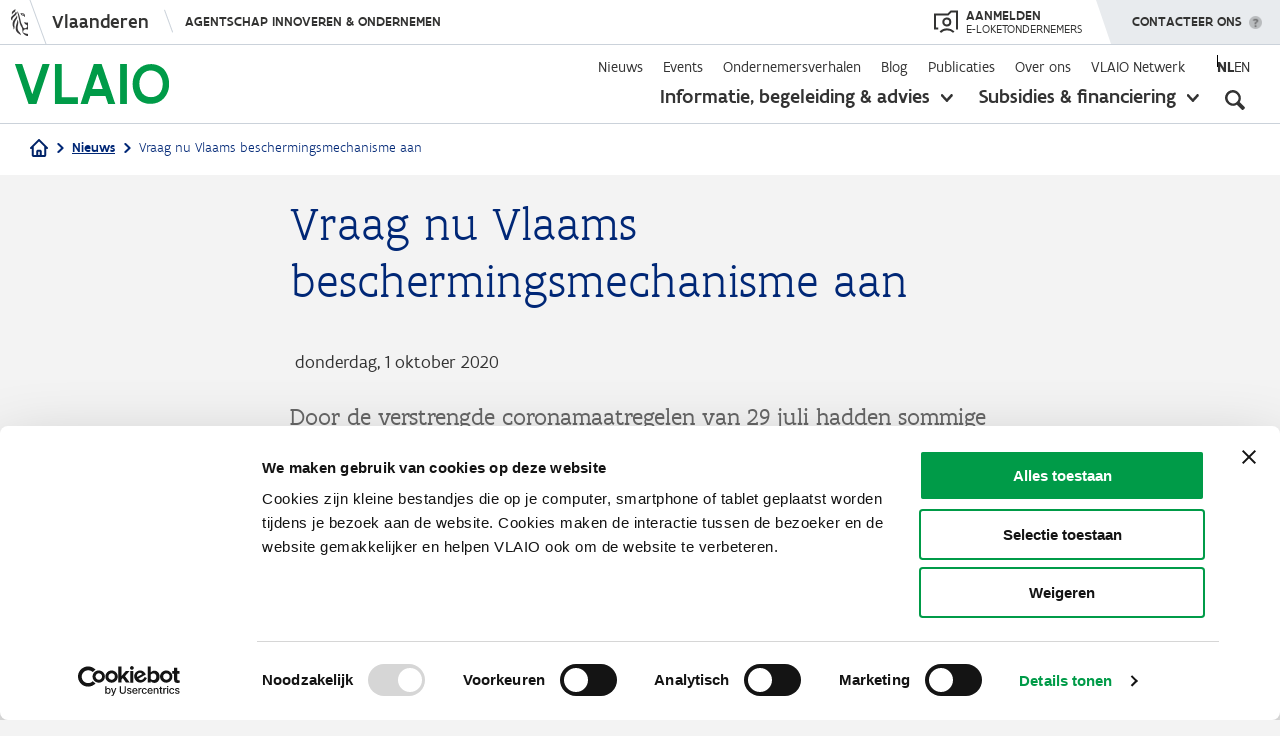

--- FILE ---
content_type: text/html; charset=UTF-8
request_url: https://www.vlaio.be/nl/nieuws/vraag-nu-vlaams-beschermingsmechanisme-aan
body_size: 17341
content:
<!DOCTYPE html>
<html lang="nl" dir="ltr" prefix="og: https://ogp.me/ns#">
  <head>
    <meta charset="utf-8" />
<script type="text/javascript" id="Cookiebot" src="https://consent.cookiebot.com/uc.js" data-cbid="4612ee89-0473-4a1f-85e0-850239ef73a3" data-blockingmode="auto" async="async" data-culture="nl"></script>
<meta name="description" content="Ondernemingen die door de coronamaatregelen hun omzet fors zagen dalen, kunnen nu voor de periode augustus-september deze steun aanvragen." />
<link rel="canonical" href="https://www.vlaio.be/nl/nieuws/vraag-nu-vlaams-beschermingsmechanisme-aan" />
<link rel="image_src" href="https://www.vlaio.be/sites/default/files/styles/social_1200_630/public/stockimage_of_hikers_helping_each_other_470x215.jpg?itok=Oqt3YUVQ" />
<meta property="og:site_name" content="VLAIO" />
<meta property="og:type" content="website" />
<meta property="og:url" content="https://www.vlaio.be/nl/nieuws/vraag-nu-vlaams-beschermingsmechanisme-aan" />
<meta property="og:title" content="Vraag nu Vlaams beschermingsmechanisme aan" />
<meta property="og:description" content="Ondernemingen die door de coronamaatregelen hun omzet fors zagen dalen, kunnen nu voor de periode augustus-september deze steun aanvragen." />
<meta property="og:image" content="https://www.vlaio.be/sites/default/files/styles/social_1200_630/public/stockimage_of_hikers_helping_each_other_470x215.jpg?itok=Oqt3YUVQ" />
<meta property="og:image:alt" content="hikers die elkaar over een rots helpen" />
<meta name="twitter:card" content="summary_large_image" />
<meta name="twitter:title" content="Vraag nu Vlaams beschermingsmechanisme aan | VLAIO" />
<meta name="twitter:image" content="https://www.vlaio.be/sites/default/files/styles/social_800_418/public/stockimage_of_hikers_helping_each_other_470x215.jpg?itok=5yM24Aug" />
<style>#back-top { right:40px; }#back-top span#button { background-color: #cccccc;} #back-top span#button:hover {opacity:1;filter:opacity(100%);background-color: #009b48;}</style>
<meta name="Generator" content="Drupal 10 (https://www.drupal.org)" />
<meta name="MobileOptimized" content="width" />
<meta name="HandheldFriendly" content="true" />
<meta name="viewport" content="width=device-width, initial-scale=1.0" />
<link rel="icon" href="/themes/custom/vlaio/favicon.ico" type="image/vnd.microsoft.icon" />
<script>window.a2a_config=window.a2a_config||{};a2a_config.callbacks=[];a2a_config.overlays=[];a2a_config.templates={};</script>

    <title>Vraag nu Vlaams beschermingsmechanisme aan | VLAIO</title>
    <link rel="stylesheet" media="all" href="/core/assets/vendor/jquery.ui/themes/base/core.css?t919c1" />
<link rel="stylesheet" media="all" href="/core/assets/vendor/jquery.ui/themes/base/controlgroup.css?t919c1" />
<link rel="stylesheet" media="all" href="/core/assets/vendor/jquery.ui/themes/base/autocomplete.css?t919c1" />
<link rel="stylesheet" media="all" href="/core/assets/vendor/jquery.ui/themes/base/menu.css?t919c1" />
<link rel="stylesheet" media="all" href="/core/assets/vendor/jquery.ui/themes/base/checkboxradio.css?t919c1" />
<link rel="stylesheet" media="all" href="/core/assets/vendor/jquery.ui/themes/base/resizable.css?t919c1" />
<link rel="stylesheet" media="all" href="/core/assets/vendor/jquery.ui/themes/base/button.css?t919c1" />
<link rel="stylesheet" media="all" href="/core/assets/vendor/jquery.ui/themes/base/dialog.css?t919c1" />
<link rel="stylesheet" media="all" href="/core/themes/stable9/css/core/components/progress.module.css?t919c1" />
<link rel="stylesheet" media="all" href="/core/themes/stable9/css/core/components/ajax-progress.module.css?t919c1" />
<link rel="stylesheet" media="all" href="/core/themes/stable9/css/core/components/autocomplete-loading.module.css?t919c1" />
<link rel="stylesheet" media="all" href="/core/themes/stable9/css/system/components/align.module.css?t919c1" />
<link rel="stylesheet" media="all" href="/core/themes/stable9/css/system/components/fieldgroup.module.css?t919c1" />
<link rel="stylesheet" media="all" href="/core/themes/stable9/css/system/components/container-inline.module.css?t919c1" />
<link rel="stylesheet" media="all" href="/core/themes/stable9/css/system/components/clearfix.module.css?t919c1" />
<link rel="stylesheet" media="all" href="/core/themes/stable9/css/system/components/details.module.css?t919c1" />
<link rel="stylesheet" media="all" href="/core/themes/stable9/css/system/components/hidden.module.css?t919c1" />
<link rel="stylesheet" media="all" href="/core/themes/stable9/css/system/components/item-list.module.css?t919c1" />
<link rel="stylesheet" media="all" href="/core/themes/stable9/css/system/components/js.module.css?t919c1" />
<link rel="stylesheet" media="all" href="/core/themes/stable9/css/system/components/nowrap.module.css?t919c1" />
<link rel="stylesheet" media="all" href="/core/themes/stable9/css/system/components/position-container.module.css?t919c1" />
<link rel="stylesheet" media="all" href="/core/themes/stable9/css/system/components/reset-appearance.module.css?t919c1" />
<link rel="stylesheet" media="all" href="/core/themes/stable9/css/system/components/resize.module.css?t919c1" />
<link rel="stylesheet" media="all" href="/core/themes/stable9/css/system/components/system-status-counter.css?t919c1" />
<link rel="stylesheet" media="all" href="/core/themes/stable9/css/system/components/system-status-report-counters.css?t919c1" />
<link rel="stylesheet" media="all" href="/core/themes/stable9/css/system/components/system-status-report-general-info.css?t919c1" />
<link rel="stylesheet" media="all" href="/core/themes/stable9/css/system/components/tablesort.module.css?t919c1" />
<link rel="stylesheet" media="all" href="/modules/contrib/mercury_editor/build/css/dialog.css?t919c1" />
<link rel="stylesheet" media="all" href="/core/modules/ckeditor5/css/ckeditor5.dialog.fix.css?t919c1" />
<link rel="stylesheet" media="all" href="/libraries/photoswipe/dist/photoswipe.css?t919c1" />
<link rel="stylesheet" media="all" href="/modules/contrib/poll/css/poll.base.css?t919c1" />
<link rel="stylesheet" media="all" href="/modules/contrib/poll/css/poll.theme.css?t919c1" />
<link rel="stylesheet" media="all" href="/core/assets/vendor/jquery.ui/themes/base/theme.css?t919c1" />
<link rel="stylesheet" media="all" href="/modules/contrib/addtoany/css/addtoany.css?t919c1" />
<link rel="stylesheet" media="all" href="/modules/contrib/better_exposed_filters/css/better_exposed_filters.css?t919c1" />
<link rel="stylesheet" media="all" href="/modules/contrib/collapsiblock/theme/dist/collapsiblock.css?t919c1" />
<link rel="stylesheet" media="all" href="/modules/contrib/cookiebot/css/cookiebot.css?t919c1" />
<link rel="stylesheet" media="all" href="/modules/contrib/extlink/css/extlink.css?t919c1" />
<link rel="stylesheet" media="all" href="/modules/contrib/ief_popup/css/ief_popup.css?t919c1" />
<link rel="stylesheet" media="all" href="/modules/contrib/paragraphs/css/paragraphs.unpublished.css?t919c1" />
<link rel="stylesheet" media="all" href="/modules/contrib/scroll_to_top/css/scroll_to_top.css?t919c1" />
<link rel="stylesheet" media="all" href="/modules/contrib/search_api_autocomplete/css/search_api_autocomplete.css?t919c1" />
<link rel="stylesheet" media="all" href="/themes/custom/vlaio/dist/css/messages.css?t919c1" />
<link rel="stylesheet" media="all" href="/themes/custom/vlaio/dist/css/throbber.css?t919c1" />
<link rel="stylesheet" media="all" href="/themes/custom/vlaio/dist/css/main.css?t919c1" />
<link rel="stylesheet" media="all" href="/themes/custom/vlaio/dist/css/ie.css?t919c1" />
<link rel="stylesheet" media="all" href="/themes/custom/vlaio/vlaanderen-ui/css/vlaanderen-ui.css?t919c1" />
<link rel="stylesheet" media="all" href="/themes/custom/vlaio/vlaanderen-ui/css/vlaanderen-ui-corporate.css?t919c1" />

    <script src="/modules/custom/vlaio_ui/js/iframeResizer.min.js?t919c1"></script>

    <link rel="apple-touch-icon" sizes="57x57" href="/themes/custom/vlaio/images/favicon/apple-icon-57x57.png">
    <link rel="apple-touch-icon" sizes="60x60" href="/themes/custom/vlaio/images/favicon/apple-icon-60x60.png">
    <link rel="apple-touch-icon" sizes="72x72" href="/themes/custom/vlaio/images/favicon/apple-icon-72x72.png">
    <link rel="apple-touch-icon" sizes="76x76" href="/themes/custom/vlaio/images/favicon/apple-icon-76x76.png">
    <link rel="apple-touch-icon" sizes="114x114" href="/themes/custom/vlaio/images/favicon/apple-icon-114x114.png">
    <link rel="apple-touch-icon" sizes="120x120" href="/themes/custom/vlaio/images/favicon/apple-icon-120x120.png">
    <link rel="apple-touch-icon" sizes="144x144" href="/themes/custom/vlaio/images/favicon/apple-icon-144x144.png">
    <link rel="apple-touch-icon" sizes="152x152" href="/themes/custom/vlaio/images/favicon/apple-icon-152x152.png">
    <link rel="apple-touch-icon" sizes="180x180" href="/themes/custom/vlaio/images/favicon/apple-icon-180x180.png">
    <link rel="icon" type="image/png" sizes="192x192"  href="/themes/custom/vlaio/images/favicon/android-icon-192x192.png">
    <link rel="icon" type="image/png" sizes="32x32" href="/themes/custom/vlaio/images/favicon/favicon-32x32.png">
    <link rel="icon" type="image/png" sizes="96x96" href="/themes/custom/vlaio/images/favicon/favicon-96x96.png">
    <link rel="icon" type="image/png" sizes="16x16" href="/themes/custom/vlaio/images/favicon/favicon-16x16.png">
    <link rel="manifest" href="/themes/custom/vlaio/images/favicon/manifest.json">
    <meta name="msapplication-TileColor" content="#ffffff ">
    <meta name="msapplication-TileImage" content="/themes/custom/vlaio/images/favicon/ms-icon-144x144.png">
    <meta name="theme-color" content="#ffffff ">
    <link rel="mask-icon" href="/themes/custom/vlaio/images/favicon/safari-pinned-tab.svg" color="#009B48 ">
  </head>
  <body  class="page-node node-type-news has-chat">
        <div class="skip-link">
      <a href="#main-content" class="visually-hidden focusable">
        Overslaan en naar de inhoud gaan
      </a>
    </div>
    <script type="text/javascript" data-cookieconsent="ignore">
// <![CDATA[
(function(window, document, dataLayerName, id) {
window[dataLayerName]=window[dataLayerName]||[],window[dataLayerName].push({start:(new Date).getTime(),event:"stg.start"});var scripts=document.getElementsByTagName('script')[0],tags=document.createElement('script');
function stgCreateCookie(a,b,c){var d="";if(c){var e=new Date;e.setTime(e.getTime()+24*c*60*60*1e3),d="; expires="+e.toUTCString()}document.cookie=a+"="+b+d+"; path=/"}
var isStgDebug=(window.location.href.match("stg_debug")||document.cookie.match("stg_debug"))&&!window.location.href.match("stg_disable_debug");stgCreateCookie("stg_debug",isStgDebug?1:"",isStgDebug?14:-1);
var qP=[];dataLayerName!=="dataLayer"&&qP.push("data_layer_name="+dataLayerName),isStgDebug&&qP.push("stg_debug");var qPString=qP.length>0?("?"+qP.join("&")):"";
tags.async=!0,tags.src="https://vlaio-com.containers.piwik.pro/"+id+".js"+qPString,scripts.parentNode.insertBefore(tags,scripts);
!function(a,n,i){a[n]=a[n]||{};for(var c=0;c<i.length;c++)!function(i){a[n][i]=a[n][i]||{},a[n][i].api=a[n][i].api||function(){var a=[].slice.call(arguments,0);"string"==typeof a[0]&&window[dataLayerName].push({event:n+"."+i+":"+a[0],parameters:[].slice.call(arguments,1)})}}(i[c])}(window,"ppms",["tm","cm"]);
})(window, document, 'piwikDataLayer', 'af427c88-9369-41f4-ae7c-a23ef82ca04a');
// ]]>
</script><noscript><iframe src="https://vlaio-com.containers.piwik.pro/af427c88-9369-41f4-ae7c-a23ef82ca04a/noscript.html" title="Piwik PRO embed snippet" height="0" width="0" style="display:none;visibility:hidden" aria-hidden="true"></iframe></noscript>
      <div class="dialog-off-canvas-main-canvas" data-off-canvas-main-canvas>
    
<div class="layout-container">

  <header role="banner">
    
      <div>
    <div id="block-vlaio-flanders-header-block">
  
    
      <div id="block-vlaanderenheader">
    <div aria-live="off" class="iwgh2 iw2-retina-disabled iw2-no-mobile  iw2-mobile-supported iwgh2-redesign iwgh2-redesign-alt iw2-responsive iwgh2-non-sticky iwgh2-default-margin iw2-js iw2-desktop-mode-active" id="64f429adf9a23712490ed47014dc5f9966a0121e" lang="nl" xml:lang="nl">
        <div class="iwgh2-bar">
            <div class="iw2-layout iw2-default-breakpoint">
                <div class="iw2-wrapper iw2-default-margin">
                    <div class="iw2-inner-wrapper">
                        <div class="iwgh2-navigation">
                            <div class="iwgh2-branding-logo">&nbsp;</div>
                            <a class="iw2-branded" href="https://www.vlaanderen.be/nl" target="_self"><span>Vlaanderen</span> </a>

                            <div class="iw2-menu iw2-menu-no-items" data-hide-menu-help="Verberg navigatie menu" data-show-menu-help="Toon navigatie menu">
                                <div class="iwgh2-navigation-menu-toggle-wrapper">
                                    <div class="iwgh2-navigation-menu-toggle-animation-wrapper" style=""><a class="iwgh2-navigation-menu-site" href="https://www.vlaio.be/nl" style="">Agentschap Innoveren &amp; Ondernemen</a> <span class="iwgh2-navigation-menu-toggle iw2-hidden"><span class="iw2-visually-hidden iw2-help-text"> Toon navigatie menu </span></span></div>
                                </div>
                            </div>
                        </div>
                        <div class="iwgh2-extensions" style="display: flex;">
                            <div style="margin-right: 23px;">
                                <a href="https://cms.e-loketondernemers.be/vlaio/login" style="display: flex;align-items: center;height: 100%;text-transform: uppercase;">
                                    <svg xmlns:xlink="http://www.w3.org/1999/xlink" xmlns="http://www.w3.org/2000/svg" viewBox="0 0 24 23" aria-hidden="true" width="24" height="23" style="height: 24px;fill: #333332;">
                                        <g xmlns="http://www.w3.org/2000/svg" fill-rule="evenodd"><path d="M22 2h-4.59l-3 3H2v12h2.21v2H0V3h13.59l3-3H24v18.97h-2V2z"></path><path d="M13 8.99a2.52 2.52 0 1 0 0 5.03 2.52 2.52 0 0 0 0-5.03M13 16a4.52 4.52 0 1 1 .01-9.03A4.52 4.52 0 0 1 13 16m-5.97 6.4l-1.45-1.38a10.29 10.29 0 0 1 7.49-3.19 10.3 10.3 0 0 1 7.33 3.04L19 22.3a8.32 8.32 0 0 0-5.92-2.46 8.3 8.3 0 0 0-6.04 2.58"></path></g>
                                    </svg>
                                    <span style="display: flex;flex-direction: column;line-height: 1;color: #333332;margin-left: 8px;">
                                        <span style="font-size: 14px;font-weight: 500;">Aanmelden</span>
                                        <span style="font-size: 12px;">e-loketondernemers</span></span>
                                </a>
                            </div>
                            <div class="iwgh2-extension-contact" data-hide-menu-help="Verberg menu" data-show-menu-help="Toon menu">
                                <a aria-controls="8e604a4f-b2c9-ca19-bf8b-39c0ce20718d" aria-expanded="false" aria-owns="8e604a4f-b2c9-ca19-bf8b-39c0ce20718d" class="iwgh2-extension-contact-toggle iw2-exclude-from-outbound-link-tracking" href="#" role="button">
                                    <span class="iw2-visually-hidden iw2-help-text">Toon menu </span>
                                    Contacteer ons
                                </a>
                                <div class="iwgh2-extension-contact-wrapper iwgh2-flyout-wrapper">
                                    <div class="iwgh2-contact-menu iw2-window-closed iw2-menu-has-items" id="8e604a4f-b2c9-ca19-bf8b-39c0ce20718d" style="display:none;" tabindex="-1">
                                        <div class="iwgh2-contact-menu-header"><span class="iw2-menu-item-title">Contacteer ons</span></div>
                                        <ul class="iw2-menu-items"><li class="iw2-menu-item iw2-contact-section-entry iw2-contact-section-entry-icon-mail iw2-contact-section-entry-type-link"><a class="iw2-menu-item-wrapper" href="/contact" target="_self"><span class="iw2-menu-item-title">Stuur een e-mail</span></a></li>
                                            <li class="iw2-menu-item iw2-contact-section-entry iw2-contact-sect
                                            ion-entry-icon-call iw2-contact-section-entry-type-text">
                                                <div class="iw2-menu-item-wrapper"><span class="iw2-menu-item-title">Bel&nbsp;ons gratis op 0800 20 555</span>
                                                    <div class="iw2-menu-item-description">Op werkdagen van 9 tot 12 uur en van 13 tot 17 uur. Op vrijdag tot 16 uur.</div>
                                                </div>
                                            </li>
                                            <li class="iw2-menu-item iw2-contact-section-entry iw2-contact-section-entry-icon-twitter iw2-contact-section-entry-type-link"><a class="iw2-menu-item-wrapper" href="https://twitter.com/VLAIO_be" target="_self"><span class="iw2-menu-item-title">Volg ons op X</span></a></li>
                                            <li class="iw2-menu-item iw2-contact-section-entry iw2-contact-section-entry-icon-facebook iw2-contact-section-entry-type-link"><a class="iw2-menu-item-wrapper" href="https://www.facebook.com/VLAIO.be" target="_self"><span class="iw2-menu-item-title">Volg ons op Facebook</span></a></li>
                                            <li class="iw2-menu-item iw2-contact-section-entry iw2-contact-section-entry-icon-linkedin iw2-contact-section-entry-type-link"><a class="iw2-menu-item-wrapper" href="https://www.linkedin.com/company/agentschap-innoveren-en-ondernemen/" target="_self"><span class="iw2-menu-item-title">Volg ons op LinkedIn </span></a></li>
                                        </ul>
                                    </div>
                                </div>
                            </div>
                        </div>
                    </div>
                </div>
            </div>
        </div>
    </div>
</div>

  </div>

  </div>

    <div class="navigation">
      <div class="layout layout--wide">
        <div class="grid grid--layout">
                      <div class="logowrapper">
                <div>
    <div id="block-system-branding-block">
  
    
        <a href="/nl" rel="home">
      <img src="/themes/custom/vlaio/logo.svg" alt="Home" fetchpriority="high" />
    </a>
      
</div>

  </div>

            </div>
                    <div class="menuwrapper">
            <div class="menuwrapper-inner">
                <div>
    <nav role="navigation" aria-labelledby="block-secondarynavigation-menu" id="block-secondarynavigation" class="block-secondarynavigation-menu">
            
  <h2 class="visually-hidden" id="block-secondarynavigation-menu">Secondary navigation</h2>
  

        
              <ul class="menu">
                    <li class="menu-item">
        <a href="/nl/nieuws" data-drupal-link-system-path="nieuws">Nieuws</a>
              </li>
                <li class="menu-item">
        <a href="/nl/events" data-drupal-link-system-path="events">Events</a>
              </li>
                <li class="menu-item">
        <a href="/nl/ondernemersverhalen" data-drupal-link-system-path="ondernemersverhalen">Ondernemersverhalen</a>
              </li>
                <li class="menu-item">
        <a href="/nl/blog" data-drupal-link-system-path="blog">Blog</a>
              </li>
                <li class="menu-item">
        <a href="/nl/publicaties" data-drupal-link-system-path="publicaties">Publicaties</a>
              </li>
                <li class="menu-item menu-item--collapsed">
        <a href="/nl/over-ons" data-drupal-link-system-path="about-us">Over ons</a>
              </li>
                <li class="menu-item menu-item--collapsed">
        <a href="/nl/vlaio-netwerk" data-drupal-link-system-path="node/388">VLAIO Netwerk</a>
              </li>
        </ul>
    
  


  </nav>
  <div class="language-switcher-language-url" id="block-language-switcher" role="navigation">
    
        
          <ul class="links"><li hreflang="nl" data-drupal-link-system-path="node/4349" class="is-active" aria-current="page"><a href="/nl/nieuws/vraag-nu-vlaams-beschermingsmechanisme-aan" class="language-link is-active" hreflang="nl" data-drupal-link-system-path="node/4349" aria-current="page">nl</a></li><li hreflang="en" data-drupal-link-system-path="&lt;front&gt;"><a href="/en" class="language-link language-link--untranslated" data-untranslated-message="&quot;&lt;div class=\&quot;photoswipe-gallery\&quot;&gt;&lt;p&gt;This page is not available in English. Please start from the &lt;a href=\&quot;https:\/\/www.vlaio.be\/en\&quot;&gt;homepage in English&lt;\/a&gt;.&lt;\/p&gt;&lt;\/div&gt;&quot;" hreflang="en" data-drupal-link-system-path="&lt;front&gt;">en</a></li></ul>
      </div>
<div class="extended-navigation">
    <div id="block-extendednavigation">
      
            
              

<ul class="menu">
  <li data-menu="begeleiding-advies" class="menu-item clearfix  has-submenu">
    <a href="/nl/begeleiding-advies" class="begeleiding-advies">Informatie, begeleiding &amp; advies</a>
          <button aria-expanded="false"><span class="visually-hidden">toon submenu</span></button>
      <div class="submenu">
  <div class="layout layout--wide">
    <div class="submenu-inner">
              <div class="col col-66">
          <p class="submenu-title">Je zoekt informatie over</p>
          <ul class="submenu-menu">
                          <li class="menu-item link--icon--caret"><a href="/nl/begeleiding-advies/digitalisering" hreflang="nl">Digitalisering</a></li>
                          <li class="menu-item link--icon--caret"><a href="/nl/begeleiding-advies/duurzaam-ondernemen" hreflang="nl">Duurzaam ondernemen</a></li>
                          <li class="menu-item link--icon--caret"><a href="/nl/begeleiding-advies/start" hreflang="nl">Start</a></li>
                          <li class="menu-item link--icon--caret"><a href="/nl/begeleiding-advies/financiering" hreflang="nl">Financiering</a></li>
                          <li class="menu-item link--icon--caret"><a href="/nl/begeleiding-advies/groei-innovatie" hreflang="nl">Groei &amp; innovatie</a></li>
                          <li class="menu-item link--icon--caret"><a href="/nl/begeleiding-advies/overnemen-overlaten" hreflang="nl">Overnemen &amp; overlaten</a></li>
                          <li class="menu-item link--icon--caret"><a href="/nl/begeleiding-advies/bedrijfslocatie" hreflang="nl">Bedrijfslocatie</a></li>
                          <li class="menu-item link--icon--caret"><a href="/nl/begeleiding-advies/internationaal-ondernemen" hreflang="nl">Internationaal ondernemen</a></li>
                          <li class="menu-item link--icon--caret"><a href="/nl/begeleiding-advies/vergunningen-getuigschriften" hreflang="nl">Vergunningen &amp; getuigschriften</a></li>
                          <li class="menu-item link--icon--caret"><a href="/nl/begeleiding-advies/moeilijkheden-overwinnen" hreflang="nl">Moeilijkheden overwinnen</a></li>
                          <li class="menu-item link--icon--caret"><a href="/nl/begeleiding-advies/impact-op-talent" hreflang="nl">Impact op talent</a></li>
                          <li class="menu-item link--icon--caret"><a href="/nl/begeleiding-advies" class="green" aria-label="Open begeleiding and advies overview">Alles weergeven</a></li>
                      </ul>
        </div>
                    <div class="col">
          
  <p class='submenu-title'>VLAIO-tools</p>
        <ul class="vlaio-tools submenu-menu">
                <li class="menu-item link--icon--caret">
        <a href="/nl/begeleiding-advies/expertisedatabank" data-drupal-link-system-path="node/6372">Expertisedatabank</a>
              </li>
                <li class="menu-item link--icon--caret">
        <a href="/nl/begeleiding-advies/start/voorbereiding-van-je-opstart/onderzoek-de-haalbaarheid-van-je-plannen">Startkompas</a>
              </li>
                <li class="menu-item link--icon--caret">
        <a href="/nl/begeleiding-advies/overnemen-overlaten/hoeveel-is-mijn-bedrijf-waard/online-waarderingstool-eenmanszaken" data-drupal-link-system-path="node/4530">Waarderingstool</a>
              </li>
                <li class="menu-item link--icon--caret">
        <a href="https://startersgids.vlaio.be/">Startersgids</a>
              </li>
                <li class="menu-item link--icon--caret">
        <a href="/nl/begeleiding-advies/bedrijfslocatie/vind-je-professioneel-vastgoed-spotto" data-drupal-link-system-path="node/759">Spotto</a>
              </li>
        </ul>

  


        </div>
          </div>
  </div>
</div>

      </li>
  <li data-menu="subsidies-financiering" class="menu-item clearfix  has-submenu">
    <a href="/nl/subsidies-financiering" class="subsidies-financiering">Subsidies &amp; financiering</a>
          <button aria-expanded="false"><span class="visually-hidden">toon submenu</span></button>
      <div class="submenu">
  <div class="layout layout--wide">
    <div class="submenu-inner">
              <div class="col col-33">
          <p class="submenu-title">Je zoekt steun voor</p>
          <ul class="submenu-menu">
                          <li class="menu-item link--icon--caret"><a href="/nl/subsidies-financiering?category=opleiding">Opleiding</a></li>
                          <li class="menu-item link--icon--caret"><a href="/nl/subsidies-financiering?category=advies">Advies</a></li>
                          <li class="menu-item link--icon--caret"><a href="/nl/subsidies-financiering?category=investeringen">Investeringen</a></li>
                          <li class="menu-item link--icon--caret"><a href="/nl/subsidies-financiering?category=onderzoek--ontwikkeling">Onderzoek &amp; ontwikkeling</a></li>
                          <li class="menu-item link--icon--caret"><a href="/nl/subsidies-financiering" class="green" aria-label="Open overzichtspagina van subsidies en financering">Alles weergeven</a></li>
                      </ul>
        </div>
                    <div class="col col-33 u-hidden-mobile">
          <p class="submenu-title">Uitgelicht</p>
          <ul class="submenu-menu">
                          <li class="menu-item link--icon--caret"><a href="/nl/subsidies-financiering/kmo-portefeuille" hreflang="nl">Kmo-portefeuille</a></li>
                          <li class="menu-item link--icon--caret"><a href="/nl/subsidies-financiering/onderzoeksproject" hreflang="nl">Onderzoeksproject</a></li>
                          <li class="menu-item link--icon--caret"><a href="/nl/subsidies-financiering/ontwikkelingsproject" hreflang="nl">Ontwikkelingsproject</a></li>
                          <li class="menu-item link--icon--caret"><a href="/nl/subsidies-financiering/innovatieve-starterssteun" hreflang="nl">Innovatieve starterssteun</a></li>
                          <li class="menu-item link--icon--caret"><a href="/nl/subsidies-financiering/cybersecurity-verbetertrajecten" hreflang="nl">Cybersecurity verbetertrajecten</a></li>
                      </ul>
        </div>
                    <div class="col col-33 u-hidden-mobile">
          
  <p class='submenu-title'>VLAIO-tools</p>
        <ul class="vlaio-tools submenu-menu">
                <li class="menu-item link--icon--caret">
        <a href="/nl/subsidies-financiering/subsidiedatabank" data-drupal-link-system-path="node/181">Subsidiedatabank</a>
              </li>
                <li class="menu-item link--icon--caret">
        <a href="/nl/financieringskompas" data-drupal-link-system-path="story/finance-compass">Financieringskompas</a>
              </li>
                <li class="menu-item link--icon--caret">
        <a href="/nl/begeleiding-advies/financiering/risicokapitaal" data-drupal-link-system-path="node/7329">Risicokapitaaldatabank</a>
              </li>
        </ul>

  


        </div>
          </div>
  </div>
</div>

      </li>
</ul>

          </div>
</div>
<div id="block-mobilenavigation">
  
    
  
      <div class="mobilenavigation">
<div class="closebutton"></div>
  <div class="mobilenavigation-inner">
    
              <ul class="menu">
                    <li class="primary menu-item menu-item--collapsed">
        <a href="/nl/begeleiding-advies" class="begeleiding-advies" data-drupal-link-system-path="node/138">Informatie, begeleiding &amp; advies</a>
              </li>
                <li class="primary menu-item menu-item--collapsed">
        <a href="/nl/subsidies-financiering" class="subsidies-financiering" data-drupal-link-system-path="node/54">Subsidies &amp; financiering</a>
              </li>
                <li class="secondary menu-item">
        <a href="/nl/nieuws" data-drupal-link-system-path="nieuws">Nieuws</a>
              </li>
                <li class="secondary menu-item">
        <a href="/nl/events" data-drupal-link-system-path="events">Events</a>
              </li>
                <li class="secondary menu-item">
        <a href="/nl/ondernemersverhalen" data-drupal-link-system-path="ondernemersverhalen">Ondernemersverhalen</a>
              </li>
                <li class="secondary menu-item">
        <a href="/nl/blog" data-drupal-link-system-path="blog">Blog</a>
              </li>
                <li class="secondary menu-item">
        <a href="/nl/publicaties" data-drupal-link-system-path="publicaties">Publicaties</a>
              </li>
                <li class="secondary menu-item menu-item--collapsed">
        <a href="/nl/over-ons" data-drupal-link-system-path="about-us">Over ons</a>
              </li>
                <li class="secondary menu-item menu-item--collapsed">
        <a href="/nl/vlaio-netwerk" data-drupal-link-system-path="node/388">VLAIO Netwerk</a>
              </li>
        </ul>
    
  


    <div class="contact-wrapper"><a href="/nl/contact" class="button button--large" aria-label="Mobiel menu - contacteer ons">Contacteer ons</a></div>
  </div>
</div>

  </div>

  </div>

            </div>
            <button
                aria-pressed="false"
                aria-label="Open zoekveld"
                class="searchbutton"
                aria-expanded="false"
                aria-controls="header-search"
            ></button>
            <div class="searchwrapper" id="header-search">
                <div>
    

<div id="block-header-global-search" class="filter-global-search-search">
  
    
      <div class="layout layout--wide">
      <form class="views-exposed-form bef-exposed-form header-global-search" data-drupal-target-view="global_search-search" data-bef-auto-submit-full-form="" data-bef-auto-submit="" data-bef-auto-submit-delay="500" data-bef-auto-submit-minimum-length="3" data-drupal-selector="views-exposed-form-global-search-search" action="/nl/zoek" method="get" id="views-exposed-form-global-search-search" accept-charset="UTF-8">
  <div class="js-form-item form-item js-form-type-search-api-autocomplete form-type-search-api-autocomplete form-item-keyword js-form-item-keyword">
      
        
<input placeholder="Wat zoek je?" data-bef-auto-submit-exclude="" aria-label="Zoeken" data-drupal-selector="edit-keyword" data-search-api-autocomplete-search="global_search" class="form-autocomplete form-text input-field" data-autocomplete-path="/nl/search_api_autocomplete/global_search?display=search&amp;&amp;filter=keyword" type="text" id="edit-keyword" name="keyword" value="" size="30" maxlength="128" />


        </div>
<div data-drupal-selector="edit-actions" class="form-actions js-form-wrapper form-wrapper" id="edit-actions">
<input data-bef-auto-submit-click="" data-drupal-selector="edit-submit-global-search" type="submit" id="edit-submit-global-search" value="Apply" class="button js-form-submit form-submit input--wide" />

</div>


</form>

    </div>
  </div>

  </div>

            </div>
            <div class="hamburger"></div>
          </div>
        </div>
      </div>
    </div>
  </header>
  
  
            <div class="breadcrumbs">
        <div class="layout layout--wide typography">
            <div>
    <div id="block-vlaio-global-breadcrumbs">
  
    
        <nav role="navigation" aria-labelledby="system-breadcrumb">
    <h2  id="system-breadcrumb" class="visually-hidden">Kruimelpad</h2>
    <ol>
                        <li>
            <a href="/nl" class="link--icon--home">
              <svg width="18" height="18" viewBox="0 0 18 18" fill="none" xmlns="http://www.w3.org/2000/svg">
<path d="M1 9L2.77778 7.22222M2.77778 7.22222L9 1L15.2222 7.22222M2.77778 7.22222V16.1111C2.77778 16.3469 2.87143 16.573 3.03813 16.7397C3.20483 16.9064 3.43092 17 3.66667 17H6.33333M15.2222 7.22222L17 9M15.2222 7.22222V16.1111C15.2222 16.3469 15.1286 16.573 14.9619 16.7397C14.7952 16.9064 14.5691 17 14.3333 17H11.6667M6.33333 17C6.56908 17 6.79517 16.9064 6.96187 16.7397C7.12857 16.573 7.22222 16.3469 7.22222 16.1111V12.5556C7.22222 12.3198 7.31587 12.0937 7.48257 11.927C7.64927 11.7603 7.87536 11.6667 8.11111 11.6667H9.88889C10.1246 11.6667 10.3507 11.7603 10.5174 11.927C10.6841 12.0937 10.7778 12.3198 10.7778 12.5556V16.1111C10.7778 16.3469 10.8714 16.573 11.0381 16.7397C11.2048 16.9064 11.4309 17 11.6667 17M6.33333 17H11.6667" stroke="#002368" stroke-width="2" stroke-linecap="round" stroke-linejoin="round"/>
</svg>

            </a>
          </li>
                                            <li>
                              <a href="/nl/nieuws" class="link--icon--caret link--icon--after">Nieuws</a>
                          </li>
                                                      <li>
                              <p class="link--icon--caret link--icon--after">
                  Vraag nu Vlaams beschermingsmechanisme aan
                </p>
                          </li>
                            </ol>
  </nav>

  </div>

  </div>

        </div>
      </div>
      
  

  
  <div class="search-overlayer"></div>

  
  <main role="main" >
        <a id="main-content" tabindex="-1"></a>
                                    <div class="layout-content">
            <div>
    <div data-drupal-messages-fallback class="hidden"></div>
<div id="block-vlaio-content">
  
    
      
    <article class="article-detail">
    <div class="typography">
            <div class="layout layout--wide">
        <div class="grid grid--align-center">
        
                      <div class="col--7-12 col--9-12--m col--9-12--s col--1-1--xs">
              <h1>Vraag nu Vlaams beschermingsmechanisme aan</h1>
            </div>
                  
        </div>
        <div class="grid grid--align-center">
            <div class="content-publishdate col--7-12 col--9-12--m col--9-12--s col--1-1--xs">
              <i class="fa fa-calendar-o"></i>
  <div class="field--field-publicatiedatum">
    <div class="visually-hidden">Publicatiedatum</div>
              <div><time datetime="2020-10-01T12:00:00Z">donderdag, 1 oktober 2020</time>
</div>
          </div>

            </div>
            <div class="content-summary introduction col--7-12 col--9-12--m col--9-12--s col--1-1--xs ">
            <div class="field--field-samenvatting">Door de verstrengde coronamaatregelen van 29 juli hadden sommige bedrijven een omzetdaling in de maanden augustus en september 2020 ten opzichte van&nbsp;diezelfde periode in 2019. Om de bedrijven met een omzetdaling van minstens 60% financieel te ondersteunen, werd het Vlaamse beschermingsmechanisme in het leven geroepen. Deze omzetdaling moet het direct of indirect gevolg zijn van de coronamaatregelen.&nbsp;</div>
      </div>
          </div>
      </div>
           <div class="content-body">
        
      <div class="field--field-body-structured">
              <div>
  <div class="paragraph paragraph--type--cta paragraph--view-mode--default">
    
            <div class="layout layout--wide">
        <div class="grid grid--is-stacked grid--align-center">
          <div class="col--7-12 col--9-12--m col--9-12--s col--1-1--xs">
                  <div class="field--field-call-to-action button button--large"><a href="https://www.vlaio.be/beschermingsmechanisme">Vraag hier het Vlaams Beschermingsmechanisme aan!</a></div>


                </div>
        </div>
      </div>
            </div>
</div>
              <div>  <div class="paragraph paragraph--type--grote-afbeelding paragraph--view-mode--default">
              <div class="layout layout--wide">
        <div class="grid grid--is-stacked grid--align-center">
              <div>
          <div class="inline-image big">
            
            <div class="field--field-afbeelding">    <picture>
                  <source srcset="/sites/default/files/styles/grote_afbeelding_med/public/stockimage_of_hikers_helping_each_other_910x510.jpg?itok=zbPMrS31 1x" media="screen and (min-width: 420px)" type="image/jpeg" width="910" height="510"/>
              <source srcset="/sites/default/files/styles/grote_afbeelding_xss/public/stockimage_of_hikers_helping_each_other_910x510.jpg?itok=__4p49IW 1x" type="image/jpeg" width="360" height="200"/>
                  <img loading="eager" width="360" height="200" src="/sites/default/files/styles/grote_afbeelding_xss/public/stockimage_of_hikers_helping_each_other_910x510.jpg?itok=__4p49IW" alt="hikers die elkaar over een rots helpen" />

  </picture>

</div>
      
          </div>
          <div class="inline-image-description">
            
          </div>
        </div>
              </div>
      </div>
            </div>
</div>
              <div>
  <div class="paragraph paragraph--type--doorlopende-tekst paragraph--view-mode--default">
    
            <div class="layout layout--wide">
        <div class="grid grid--is-stacked grid--align-center">
          <div class="col--7-12 col--9-12--m col--9-12--s col--1-1--xs">
                
            <div class="field--field-tekst"><div class="photoswipe-gallery"><h2>Wat is het Vlaams Beschermingsmechanisme?</h2>

<p>Door de verstrengde coronamaatregelen van 29 juli hadden sommige bedrijven een omzetdaling in de maanden augustus en september 2020 ten opzichte van&nbsp;diezelfde periode in 2019. Om de bedrijven met een omzetdaling van minstens 60% financieel te ondersteunen, werd het Vlaamse beschermingsmechanisme in het leven geroepen. Deze omzetdaling moet het direct of indirect gevolg zijn van de coronamaatregelen.&nbsp;De Vlaamse Regering wil hiermee ondernemingen, ondanks de zware vaste kosten die ze te dragen hebben, blijven stimuleren om te heropenen of open te blijven.</p>

<h2>Wanneer kan je deze steun aanvragen?</h2>

<p><strong>Deze ondersteuning kan vanaf donderdag 1 oktober om 9.00 u digitaal aangevraagd worden via de roze knop op <a href="https://www.vlaio.be/beschermingsmechanisme">www.vlaio.be/beschermingsmechanisme</a>.&nbsp;</strong>De aanvraag moet online ingediend worden <strong>uiterlijk op 15 november 2020</strong>. Eerder konden gedupeerde bedrijven die opnieuw verplicht werden te sluiten al een voorschot van 2.000 euro aanvragen.</p>

<h2>Hoeveel bedraagt de steun?</h2>

<p>De premie bedraagt 7<strong>,5% van de omzet tijdens de referentieperiode</strong> (voor de meeste ondernemingen dus augustus-september van vorig jaar) maar is begrensd tot een <strong>maximumbedrag van 15.000 euro</strong>. De subsidie wordt gehalveerd voor de zelfstandigen in bijberoep.</p>

<h2>Voor wie?</h2>

<p>Bedrijven die eerder al een corona hinderpremie of een corona compensatiepremie kregen, komen in aanmerking. Diegenen die deze steun niet aanvroegen, kunnen toch het Vlaamse beschermingsmechanisme aanvragen indien ze een omzetdaling van minstens 60% ten gevolge van de coronamaatregelen kunnen aantonen.</p>

<h2>Hoe verloopt de betaling en de controle?</h2>

<p>De uitbetaling van de premie gebeurt automatisch na goedkeuring van de aanvraag door VLAIO.<br>
Indien uit een controle blijkt dat de omzetdaling van 60% niet gehaald werd of aan één van de andere voorwaarden opgelegd in deze regelgeving niet werd voldaan, moet de onderneming de uitbetaalde steun aan VLAIO terugbetalen.</p>

<h2>Wat is de omzetdaling?</h2>

<p>De omzetdaling is de daling van de omzet (excl. btw) ingevolge verminderde prestaties door exploitatiebeperkingen opgelegd door de Nationale Veiligheidsraad, dus niet door uitgestelde facturatie. De omzetdaling wordt aangetoond op basis van een van volgende elementen:</p>

<ul>
	<li>dagontvangsten</li>
	<li>geleverde prestaties</li>
	<li>tijdsregistratie</li>
</ul>

<p><strong>Alle info over deze steun vind je op&nbsp;<a href="https://www.vlaio.be/beschermingsmechanisme">www.vlaio.be/beschermingsmechanisme</a>.</strong></p></div></div>
      
                </div>
        </div>
      </div>
            </div>
</div>
              <div>
  <div class="paragraph paragraph--type--gerelateerde-inhoud paragraph--view-mode--default">
    
            <div class="layout layout--wide">
        <div class="grid grid--is-stacked grid--align-center">
          <div class="col--7-12 col--9-12--m col--9-12--s col--1-1--xs">
                
                </div>
        </div>
      </div>
            </div>
</div>
              <div>


  <div class="paragraph paragraph--type--uitgelichte-tekst paragraph--view-mode--default paragraph--with-background">
                            <div class="layout layout--wide">
                <div class="grid grid--align-center wrapper-uitgelicht">
          <div class="col--1-12 u-hidden-mobile col">&nbsp;</div>
          <div class="col--7-12 col--9-12--s col--1-1--xs col">
            <div class="inner">
              
            <div class="field--field-tekst"><div class="photoswipe-gallery"><h2>Jouw bedrijf tijdens en na de coronacrisis</h2>

<p>We willen jou als ondernemer&nbsp;inspireren en informeren, en de Vlaamse economie ondersteunen bij de heropstart na de coronacrisis.&nbsp;Een overzicht van alle steunmaatregelen vind je op <a href="https://www.vlaio.be/corona">www.vlaio.be/corona</a>&nbsp;en in de <a href="https://www.vlaio.be/nl/subsidies-financiering/subsidiedatabank/zoek?thema=190" target="_blank">subsidiedatabank</a>.</p>

<p>Blijf altijd op de hoogte van de laatste subsidies, initiatieven en steunmaatregelen voor ondernemers door je in te schrijven op de&nbsp;<a href="https://vlaio.us15.list-manage.com/subscribe?u=7980a74d360de85b660287796&amp;id=dd3067564a" target="_blank">VLAIO nieuwsbrief</a>&nbsp;en door onze&nbsp;<a href="https://www.facebook.com/VLAIO.be" target="_blank">Facebook</a>,&nbsp;<a href="https://twitter.com/VLAIO_be" target="_blank">Twitter</a>&nbsp;of&nbsp;<a href="https://www.linkedin.com/company/agentschap-innoveren-en-ondernemen/" target="_blank">LinkedIn</a>&nbsp;te volgen.</p></div></div>
      
            </div>
          </div>
          <div class="col--1-12 u-hidden-mobile col">&nbsp;</div>
        </div>
                  </div>
                    </div>
</div>
          </div>
  
                  <div class="field--addtoany">
            <div class="layout layout--wide">
              <div class="grid grid--is-stacked grid--align-center">
                <div class="col--7-12 col--9-12--m col--9-12--s col--1-1--xs">
                  <div class="addtoany__wrapper">
  <h2>Delen:</h2>
  <span class="a2a_kit a2a_kit_size_32 addtoany_list" data-a2a-url="https://www.vlaio.be/nl/nieuws/vraag-nu-vlaams-beschermingsmechanisme-aan" data-a2a-title="Vraag nu Vlaams beschermingsmechanisme aan"><a class="a2a_button_facebook"></a><a class="a2a_button_x"></a><a class="a2a_button_linkedin"></a><a class="a2a_button_email"></a><a class="a2a_button_whatsapp"></a><a class="a2a_dd addtoany_share" href="https://www.addtoany.com/share#url=https%3A%2F%2Fwww.vlaio.be%2Fnl%2Fnieuws%2Fvraag-nu-vlaams-beschermingsmechanisme-aan&amp;title=Vraag%20nu%20Vlaams%20beschermingsmechanisme%20aan"></a></span></div>

                </div>
              </div>
            </div>
          </div>
              </div>
    </div>
  </article>

  </div>

  </div>

          </div>                  
  </main>
  
        
  <section class="region--footer-upper">
    <div class="region--footer-upper__wrapper">
      <aside class="region--footer-upper__news">
        <div id="block-vlaio-footer-campaign" class="footer-campaign subscribe-cta campaign-block">
  <div class="footer-campaign__title">
    Schrijf je in op  de nieuwsbrief
  </div>
  <div class="footer-campaign__text">
    Kies welk nieuws je wil
ontvangen in je mailbox
  </div>
  <button class="subscribe-cta__button footer-campaign__cta-button cta">
    <span class="footer-campaign__button__text ">Schrijf je nu in</span>
  </button>
  <div class="subscribe-cta__overlay"><div class="subscribe-cta__wrapper">
      <h2 class="subscribe-cta__title">
        Blijf op de hoogte
        <a href="#"  aria-label="Close the newsletter form" class="closebutton"></a>
      </h2>
      <div class="subscribe-cta__content">
        <div class="subscribe-cta-title"><h3>Op de hoogte blijven van subsidies of relevante dienstverlening? Schrijf je in op de VLAIO-nieuwsbrief.</h3></div>
        <div class="subscribe-cta-content"><form class="vlaio-campaign-subscription-form" novalidate="novalidate" data-drupal-selector="vlaio-campaign-subscription-form" action="/nl/nieuws/vraag-nu-vlaams-beschermingsmechanisme-aan" method="post" id="vlaio-campaign-subscription-form" accept-charset="UTF-8">
  <fieldset required="required" data-drupal-selector="edit-hoedanigheid" id="edit-hoedanigheid--wrapper" class="fieldgroup form-composite required js-form-item form-item js-form-wrapper form-wrapper" aria-required="true">
      <legend>
    <span class="fieldset-legend js-form-required form-required">Welke topics interesseren jou?</span>
  </legend>
  <div class="fieldset-wrapper">
                <div id="edit-hoedanigheid" class="form-checkboxes"><div class="js-form-item form-item js-form-type-checkbox form-type-checkbox form-item-hoedanigheid-a760b670e7 js-form-item-hoedanigheid-a760b670e7">
        

<label class="checkbox" >
  Ondernemen
  <input required="" data-drupal-selector="edit-hoedanigheid-a760b670e7" type="checkbox" id="edit-hoedanigheid-a760b670e7" name="hoedanigheid[a760b670e7]" value="a760b670e7" class="form-checkbox checkbox__toggle" />
  <span ></span>
</label>


        </div>
<div class="js-form-item form-item js-form-type-checkbox form-type-checkbox form-item-hoedanigheid-288555a121 js-form-item-hoedanigheid-288555a121">
        

<label class="checkbox" >
  Innoveren
  <input required="" data-drupal-selector="edit-hoedanigheid-288555a121" type="checkbox" id="edit-hoedanigheid-288555a121" name="hoedanigheid[288555a121]" value="288555a121" class="form-checkbox checkbox__toggle" />
  <span ></span>
</label>


        </div>
<div class="js-form-item form-item js-form-type-checkbox form-type-checkbox form-item-hoedanigheid-97db671ae7 js-form-item-hoedanigheid-97db671ae7">
        

<label class="checkbox" >
  Starten met een zaak
  <input required="" data-drupal-selector="edit-hoedanigheid-97db671ae7" type="checkbox" id="edit-hoedanigheid-97db671ae7" name="hoedanigheid[97db671ae7]" value="97db671ae7" class="form-checkbox checkbox__toggle" />
  <span ></span>
</label>


        </div>
</div>

          </div>
</fieldset>
<fieldset required="required" data-drupal-selector="edit-waarwerkje" id="edit-waarwerkje--wrapper" class="fieldgroup form-composite required js-form-item form-item js-form-wrapper form-wrapper" aria-required="true">
      <legend>
    <span class="fieldset-legend js-form-required form-required">Waar werk je?</span>
  </legend>
  <div class="fieldset-wrapper">
                <div id="edit-waarwerkje"><div class="js-form-item form-item js-form-type-radio form-type-radio form-item-waarwerkje js-form-item-waarwerkje">
        

<label class="radio"  for="edit-waarwerkje-c4d434fca3">
  Bedrijf
  <input required="" data-drupal-selector="edit-waarwerkje-c4d434fca3" type="radio" id="edit-waarwerkje-c4d434fca3" name="waarwerkje" value="c4d434fca3" class="form-radio radio__toggle" />
  <span ></span>
</label>


        </div>
<div class="js-form-item form-item js-form-type-radio form-type-radio form-item-waarwerkje js-form-item-waarwerkje">
        

<label class="radio"  for="edit-waarwerkje-5da6c24b02">
  Overheid
  <input required="" data-drupal-selector="edit-waarwerkje-5da6c24b02" type="radio" id="edit-waarwerkje-5da6c24b02" name="waarwerkje" value="5da6c24b02" class="form-radio radio__toggle" />
  <span ></span>
</label>


        </div>
<div class="js-form-item form-item js-form-type-radio form-type-radio form-item-waarwerkje js-form-item-waarwerkje">
        

<label class="radio"  for="edit-waarwerkje-a29f1186ef">
  Social profit
  <input required="" data-drupal-selector="edit-waarwerkje-a29f1186ef" type="radio" id="edit-waarwerkje-a29f1186ef" name="waarwerkje" value="a29f1186ef" class="form-radio radio__toggle" />
  <span ></span>
</label>


        </div>
<div class="js-form-item form-item js-form-type-radio form-type-radio form-item-waarwerkje js-form-item-waarwerkje">
        

<label class="radio"  for="edit-waarwerkje-851fc14dce">
  Andere
  <input required="" data-drupal-selector="edit-waarwerkje-851fc14dce" type="radio" id="edit-waarwerkje-851fc14dce" name="waarwerkje" value="851fc14dce" class="form-radio radio__toggle" />
  <span ></span>
</label>


        </div>
</div>

          </div>
</fieldset>
<div class="js-form-item form-item js-form-type-email form-type-email form-item-emailadres js-form-item-emailadres">
      <label for="edit-emailadres" class="js-form-required form-required">Jouw e-mailadres:</label>
        
<input data-drupal-selector="edit-emailadres" type="email" id="edit-emailadres" name="emailadres" value="" size="60" maxlength="254" class="form-email required input-field" required="required" aria-required="true" />


        </div>

<input class="button campaign-submit button--primary js-form-submit form-submit input--wide" data-drupal-selector="edit-submit" type="submit" id="edit-submit" name="op" value="OK" />


<input autocomplete="off" data-drupal-selector="form-l6diu2i5grf1lsoyxod09ahwcxmtxscupgvi28ltqm0" type="hidden" name="form_build_id" value="form-l6diU2I5Grf1lsOYXoD09AhwcXmTxSCUpGVi28ltQm0" class="input-field" />


<input data-drupal-selector="edit-vlaio-campaign-subscription-form" type="hidden" name="form_id" value="vlaio_campaign_subscription_form" class="input-field" />


</form>
</div>
      </div>
    </div>
  </div>
</div>

      </aside>
              <div class="region--footer-upper__menu">
          
      <nav role="navigation" aria-labelledby="block-vlaio-footer-top-menu" id="block-vlaio-footer-top" class="block-vlaio-footer-top-menu">
              
              <ul class="menu">
                    <li class="menu-item">
        <a href="/nl/content/vlaio-werft-aan" data-drupal-link-system-path="node/14718">Werken bij VLAIO</a>
              </li>
                <li class="menu-item">
        <a href="/nl/content/studies" data-drupal-link-system-path="node/14727">Studies</a>
              </li>
                <li class="menu-item">
        <a href="/nl/content/de-vlaio-app" data-drupal-link-system-path="node/14708">VLAIO-app</a>
              </li>
                <li class="menu-item">
        <a href="/nl/content/vlaio-award" data-drupal-link-system-path="node/14711">VLAIO AWARD</a>
              </li>
                <li class="menu-item">
        <a href="/nl/content/contact" data-drupal-link-system-path="node/14725">Contact</a>
              </li>
        </ul>
    
  


      </nav>

          
      <nav role="navigation" aria-labelledby="block-vlaio-footer-bottom-menu" id="block-vlaio-footer-bottom" class="block-vlaio-footer-bottom-menu">
              
              <ul class="menu">
                    <li class="menu-item">
        <a href="/nl/content/communicatieverplichtingen-en-logos" data-drupal-link-system-path="node/14730">Communicatieverplichtingen &amp; logo&#039;s</a>
              </li>
                <li class="menu-item">
        <a href="/nl/content/klacht">Klachten, meldingen &amp; fraudebestrijding</a>
              </li>
        </ul>
    
  


      </nav>

        </div>
          </div>
  </section>

          <div>
    <div id="block-flanders-footer">
  
    
      
            <div class="field--body"><div class="photoswipe-gallery"><div id="block-vlaanderenfooter"><div class="iwgf2__placeholder"><footer class="iwgf2 iwgf2-redesign iw2-no-mobile alternative iw2-mobile-supported iw2-responsive iw2-window-closed iwgf2-expandable iwgf2-default-margin iw2-retina-enabled iw2-js iw2-desktop-mode-active" aria-live="off" id="cba23bcb67b4ab6f628fddec52c4e1cf6d3d46b4" lang="nl" role="contentinfo"><div class="iwgf2-bar"><div class="iw2-layout iw2-default-breakpoint"><div class="iw2-wrapper iw2-default-margin"><div class="iw2-inner-wrapper"><div class="iwgf2__content"><div class="iwgf2__logo"><svg id="uuid-98116a68-7789-416d-ab2f-43ff420972f4" viewBox="0 0 218.46 85.04"><polyline points="47.3 0 76.24 85.04 0 85.04 0 .01 47.3 0" fill="#f5f5f2" /><polygon points="218.46 85.04 76.2 85.04 47.36 .01 218.46 .01 218.46 85.04" fill="#009b48" /><path d="M89.49,25.79l-5.61,16.28h-3.33l-5.61-16.28h3.02l4.26,12.36,4.26-12.36h3.02Z" fill="#f5f5f2" /><path d="M93.92,24.21h.37v17.62h-2.85v-17.38l2.48-.24Z" fill="#f5f5f2" /><path d="M107,42.07c-.92,0-1.9-.29-2.84-1.33-.5.38-.94.7-1.46.94-.54.24-1.13.39-1.95.39-.88,0-1.91-.17-2.73-.75-.83-.58-1.44-1.58-1.44-3.27,0-1.11.27-2,.95-2.59.68-.6,1.79-.92,3.48-.92.68,0,1.47,0,2.59.1v-.63c0-.88-.28-1.48-.73-1.85s-1.06-.51-1.74-.51c-1.08,0-2.36.39-3.38.86l-.67-2.48c1.33-.63,3.02-1.07,4.61-1.07,1.25,0,2.42.27,3.3.92.86.66,1.41,1.69,1.41,3.24v4.7c0,.6.19,1.01.54,1.3.33.29.79.48,1.34.58l-1.29,2.38ZM103.6,36.72c-1.33,0-2.36-.02-3.07.15-.71.17-1.1.54-1.1,1.28,0,1.03.74,1.61,1.78,1.61.35,0,.95-.07,1.46-.39.51-.32.92-.89.92-1.87v-.77Z" fill="#f5f5f2" /><path d="M119.54,42.07c-.92,0-1.9-.29-2.83-1.33-.5.38-.94.7-1.46.94-.54.24-1.13.39-1.95.39-.88,0-1.91-.17-2.73-.75-.83-.58-1.44-1.58-1.44-3.27,0-1.11.27-2,.95-2.59s1.79-.92,3.48-.92c.68,0,1.47,0,2.59.1v-.63c0-.88-.28-1.48-.73-1.85-.45-.37-1.06-.51-1.74-.51-1.08,0-2.36.39-3.38.86l-.67-2.48c1.33-.63,3.02-1.07,4.61-1.07,1.25,0,2.42.27,3.3.92.86.66,1.41,1.69,1.41,3.24v4.7c0,.6.19,1.01.54,1.3.33.29.79.48,1.34.58l-1.29,2.38ZM116.15,36.72c-1.33,0-2.36-.02-3.07.15-.71.17-1.1.54-1.1,1.28,0,1.03.74,1.61,1.78,1.61.35,0,.95-.07,1.46-.39.51-.32.92-.89.92-1.87v-.77Z" fill="#f5f5f2" /><path d="M122.53,29.2h2.41l.28.99c1.17-.78,2.62-1.23,4.03-1.23,1.21,0,2.36.33,3.2,1.06.84.73,1.39,1.84,1.39,3.43v8.38h-2.85v-7.54c0-.94-.34-1.59-.86-2.01-.52-.41-1.23-.58-2-.58-.97,0-1.97.29-2.75.78v9.36h-2.85v-12.63Z" fill="#f5f5f2" /><path d="M147.47,41.83h-2.15l-.51-.95c-.97.73-2,1.19-3.39,1.19-1.81,0-3.16-.73-4.05-1.85-.89-1.12-1.33-2.63-1.33-4.19,0-2.38.72-4.16,1.91-5.34,1.19-1.17,2.87-1.74,4.82-1.74.57,0,1.19.04,1.86.12v-4.62l2.41-.24h.44v17.62ZM144.62,31.88c-.72-.18-1.45-.27-2.02-.27-1.08,0-2,.32-2.63.97-.63.66-1,1.63-1,2.94,0,.96.27,1.9.78,2.62.51.72,1.27,1.19,2.27,1.19.86,0,1.83-.3,2.59-.78v-6.68Z" fill="#f5f5f2" /><path d="M159.88,38.56v2.76c-1.12.55-2.51.75-3.59.75-1.75,0-3.37-.55-4.56-1.63s-1.95-2.74-1.95-4.93.71-3.76,1.78-4.88c1.06-1.11,2.48-1.68,3.91-1.68.4,0,1.12.05,1.86.3.74.26,1.56.74,2.17,1.58.61.84,1.03,2.08,1.03,3.83v1.9h-7.66c.23,1.02.75,1.72,1.43,2.15.67.44,1.49.62,2.3.62,1.07,0,2.2-.3,3.18-.83l.11.04ZM157.92,34.32c-.06-.92-.39-1.58-.83-2.02-.44-.43-1-.61-1.55-.61-.58,0-1.18.19-1.67.62-.5.44-.88,1.1-1.06,2.01h5.1Z" fill="#f5f5f2" /><path d="M170.3,32.34c-.72-.44-1.42-.63-2.14-.63-.92,0-1.78.34-2.54.92v9.2h-2.85v-12.63h2.41l.29,1.03c.88-.74,1.95-1.28,3.21-1.28.34,0,.82.02,1.28.11.46.09.91.21,1.24.39l-.9,2.88Z" fill="#f5f5f2" /><path d="M182.03,38.56v2.76c-1.12.55-2.51.75-3.59.75-1.75,0-3.37-.55-4.56-1.63s-1.95-2.74-1.95-4.93.71-3.76,1.78-4.88c1.06-1.11,2.48-1.68,3.91-1.68.4,0,1.12.05,1.86.3.74.26,1.56.74,2.17,1.58.61.84,1.03,2.08,1.03,3.83v1.9h-7.66c.23,1.02.75,1.72,1.43,2.15.67.44,1.49.62,2.3.62,1.07,0,2.2-.3,3.18-.83l.11.04ZM180.07,34.32c-.06-.92-.39-1.58-.83-2.02-.44-.43-1-.61-1.55-.61-.58,0-1.18.19-1.67.62-.5.44-.88,1.1-1.06,2.01h5.1Z" fill="#f5f5f2" /><path d="M184.93,29.2h2.41l.28.99c1.17-.78,2.62-1.23,4.03-1.23,1.2,0,2.36.33,3.2,1.06.84.73,1.39,1.84,1.39,3.43v8.38h-2.85v-7.54c0-.94-.34-1.59-.86-2.01-.52-.41-1.23-.58-2-.58-.97,0-1.97.29-2.75.78v9.36h-2.85v-12.63Z" fill="#f5f5f2" /><path d="M79.34,49.51c0-.41.32-.72.72-.72s.73.32.73.72-.34.72-.73.72-.72-.34-.72-.72ZM79.55,51.42h1.04v7.02h-1.04v-7.02Z" fill="#f5f5f2" /><path d="M82.42,57.28l.04-.03c.45.17,1.11.35,1.62.35.74,0,1.76-.34,1.76-1.14,0-.37-.21-.62-.53-.81-.42-.26-1.15-.47-1.79-.82-.74-.39-1.07-.96-1.07-1.7,0-1.34,1.11-1.85,2.39-1.85.51,0,1.01.08,1.43.2v.95l-.04.02c-.37-.1-1.06-.22-1.55-.22-.62,0-1.19.18-1.19.82,0,.39.22.65.55.85.44.29,1.28.53,1.95.88.72.37.91.8.91,1.55s-.37,1.32-.91,1.7c-.55.37-1.26.55-1.96.55-.59,0-1.14-.12-1.6-.32v-.98Z" fill="#f5f5f2" /><path d="M92.02,54.95c0-1.02.34-1.93.91-2.6.57-.66,1.38-1.07,2.33-1.07s1.76.41,2.32,1.07c.55.66.87,1.56.87,2.56s-.33,1.93-.9,2.59c-.57.66-1.39,1.07-2.35,1.07s-1.76-.41-2.31-1.07c-.55-.65-.88-1.55-.88-2.56ZM93.07,54.9c0,.73.18,1.41.55,1.9.37.49.92.8,1.65.8s1.24-.28,1.6-.75c.36-.47.54-1.13.54-1.88s-.18-1.42-.54-1.91c-.36-.49-.9-.8-1.63-.8s-1.24.28-1.61.76-.56,1.14-.56,1.88Z" fill="#f5f5f2" /><path d="M100.08,51.42h.7l.2.65c.29-.19.64-.39,1.01-.53.37-.15.76-.25,1.09-.25.67,0,1.28.17,1.74.59.45.42.74,1.08.74,2.08v4.49h-1.05v-4.43c0-.68-.18-1.11-.45-1.39-.28-.27-.66-.37-1.09-.37-.32,0-.66.09-.97.22-.32.13-.61.3-.88.46v5.51h-1.05v-7.02Z" fill="#f5f5f2" /><path d="M113,58.45h-.66l-.22-.62c-.53.46-1.16.75-1.97.75-.92,0-1.68-.43-2.2-1.11-.53-.68-.82-1.61-.82-2.64s.28-1.87.87-2.51,1.46-1.03,2.67-1.03c.46,0,.89.06,1.3.14v-2.64l.98-.14h.07v9.79ZM111.95,52.53c-.47-.18-.93-.28-1.37-.28-.7,0-1.31.22-1.73.67-.43.45-.68,1.11-.68,2,0,.7.16,1.37.5,1.87.34.49.87.82,1.62.82.7,0,1.29-.24,1.66-.76v-4.31Z" fill="#f5f5f2" /><path d="M120.04,55.2h-4.37c.09,1.47.98,2.41,2.32,2.41.63,0,1.25-.18,1.89-.5h.02v.97c-.73.36-1.37.5-2.01.5-2.04,0-3.26-1.44-3.26-3.73,0-2.03.95-3.56,3.01-3.56,1.8,0,2.4,1.34,2.4,2.96v.95ZM119.01,54.25c-.01-1.1-.3-1.99-1.39-1.99s-1.74.87-1.91,1.99h3.3Z" fill="#f5f5f2" /><path d="M121.62,51.42h.7l.24.8c.52-.6,1.08-.93,1.72-.93.17,0,.38.02.59.06.21.04.41.11.58.18l-.37.94c-.26-.13-.68-.22-.97-.22-.61,0-1.1.39-1.45.94v5.25h-1.05v-7.02Z" fill="#f5f5f2" /><path d="M126.71,51.42h.7l.2.65c.29-.19.64-.39,1.01-.53.37-.15.76-.25,1.09-.25.67,0,1.28.17,1.74.59.45.42.74,1.08.74,2.08v4.49h-1.05v-4.43c0-.68-.18-1.11-.45-1.39-.28-.27-.66-.37-1.09-.37-.32,0-.66.09-.97.22-.32.13-.61.3-.88.46v5.51h-1.05v-7.02Z" fill="#f5f5f2" /><path d="M139.16,55.2h-4.37c.09,1.47.98,2.41,2.32,2.41.63,0,1.25-.18,1.89-.5h.02v.97c-.73.36-1.37.5-2.01.5-2.03,0-3.26-1.44-3.26-3.73,0-2.03.95-3.56,3.01-3.56,1.8,0,2.4,1.34,2.4,2.96v.95ZM138.13,54.25c-.01-1.1-.3-1.99-1.39-1.99s-1.74.87-1.91,1.99h3.3Z" fill="#f5f5f2" /><path d="M145.79,58.44h-1.04v-4.43c0-.65-.14-1.09-.37-1.37-.23-.27-.55-.39-.93-.39-.59,0-1.14.26-1.66.66v5.52h-1.05v-7.02h.66l.24.64c.43-.28.78-.47,1.09-.59.32-.13.61-.18.91-.18.59,0,1.18.22,1.6.76.29-.18.64-.37,1.01-.51.37-.14.73-.24,1.05-.24.67,0,1.29.17,1.74.59.45.42.74,1.08.74,2.08v4.49h-1.05v-4.43c0-.68-.17-1.11-.45-1.39-.28-.27-.66-.37-1.09-.37-.55,0-1.1.25-1.58.52.1.32.16.71.16,1.17v4.49Z" fill="#f5f5f2" /><path d="M156.76,55.2h-4.37c.09,1.47.98,2.41,2.32,2.41.63,0,1.25-.18,1.89-.5h.02v.97c-.73.36-1.37.5-2.01.5-2.03,0-3.26-1.44-3.26-3.73,0-2.03.95-3.56,3.01-3.56,1.8,0,2.4,1.34,2.4,2.96v.95ZM155.73,54.25c-.01-1.1-.3-1.99-1.39-1.99s-1.74.87-1.91,1.99h3.3Z" fill="#f5f5f2" /><path d="M158.35,51.42h.7l.2.65c.29-.19.64-.39,1.01-.53.37-.15.76-.25,1.09-.25.67,0,1.28.17,1.74.59.45.42.74,1.08.74,2.08v4.49h-1.05v-4.43c0-.68-.18-1.11-.45-1.39-.28-.27-.66-.37-1.09-.37-.32,0-.66.09-.97.22-.32.13-.61.3-.88.46v5.51h-1.05v-7.02Z" fill="#f5f5f2" /><path d="M48.26,42.95c-2.07-1.58-3.03.01-4.33-.09-1.1-.09-2.13-1.86-2.98-1.44-1.62.83.65,3.75,1.64,4.35.88.53,1.99,1.01,2.25,1.14,1.31.61,1.82,1.53,1.99,2.98.04.33,0,1.09-.08,1.44-.6,2.53-5.03,4.83-7.57,3.09-1.2-.82-2.29-1.88-2.67-3.76-.68-3.32-3.08-5.77-3.85-9.02-.47-1.98-.81-4.06-1.33-6.05-.52-2.05-1.06-4.09-1.49-5.96-.39-1.74-1.22-4.33-1.82-5.91-2.43-6.34-3.53-5.88-3.53-5.88,0,0,.88,1.76,4.1,17.31.13.64,1.3,7.48,2.16,9.74.31.81.84,2.53,1.19,3.3,1.02,2.23,3.73,5.6,3.9,8.65.1,1.76.3,3.22.34,4.55.03.39.2,1.98.45,2.68.66,1.86,5.99,7.85,11.64,7.85v-4.54c-5.62,0-10.91-3.15-11.04-3.48-.08-.15.29-2.3.67-3.25.74-1.85,2.12-3.54,4.57-3.72,2.72-.2,4.36.59,5.8.59v-14.55Z" fill="#009b48" /><path d="M23.86,26.47c-.21,3.4-5.47,8.05-7.12,11.03-.81,1.47-1.79,3.98-2.05,5.44-.7,4.06.19,6.58,1.18,8.95,1.74,4.17-.24,5.71,1.13,4.86,1.69-1.37,1.43-4.58,1.3-6.57-.1-1.62-.21-3.47.04-5.4.47-3.62,2.66-7.5,4.53-10.22,2.22-3.24,1.41-6.59.99-8.09" fill="#009b48" /><path d="M24.92,36.13s.56,2.69-1.82,9.62c-6.21,18.11,5.66,19.83,9.04,24.09,0,0,1.31-1.84-4.08-7.75-1.97-2.16-3.74-6.91-2.19-13.7,2.23-9.83-.95-12.25-.95-12.25" fill="#009b48" /><path d="M13.17,24.25c-.28-1.07-.37-2.03-.31-2.88.29-4.26,4.15-5.98,5.12-6.61,0,0,1.74-1.19,1.96-2.39,0,0,1.78,4.48-2.3,7.05-2.07,1.3-3.48,2.83-4.47,4.84" fill="#009b48" /><path d="M22.91,20.14c.22.43,1.82,2.78-4.74,8.19-6.55,5.41-4.5,9.27-4.5,9.27,0,0-6.99-3.89,1.06-10.61,8.05-6.71,6.4-8.07,6.4-8.07,0,0,1.15-.06,1.78,1.21" fill="#009b48" /><path d="M31.43,22.21c1.13.15,1.85,3.68,4.48,4.45,1.93.56,3.98.26,4.43,1.42-.88.47-.19,2.03.7,1.77.73-2.06,1.1-10.05-9.61-7.64ZM34.96,23.8c.1-.25.23-.05.52-.23.31-.29.62-.76,1.12-.92.36-.11.85-.06,1.18.07.22.06.09.63-.08.77-.35.26-1.4-.17-1.4.61.04,1.29,1.74-.04,2.63,0,.43,3.14-4.73,2.28-3.96-.3Z" fill="#009b48" /></svg></div><div class="iwgf2__site-info"><h2 class="iwgf2__site-info__title">Vlaio.be is een officiële website van de Vlaamse overheid</h2><div class="iwgf2__site-info__publisher"><span>uitgegeven door</span> <a class="iwgf2__site-info__publisher__link" href="https://www.vlaio.be/nl" itemprop="url" target="_self"><span itemprop="name" itemscope itemtype="http://schema.org/Organization">VLAIO</span></a></div><div class="iwgf2__navigation"><ul class="js-iwgf2-navigation-list iwgf2__navigation__list iw2-menu-has-items"><li class="iw2-menu-item"><a href="https://www.vlaio.be/nl/privacybeleid" data-entity-type="node" data-entity-uuid="3b584fb9-ff04-4a29-b83b-cebbb5cb4e26" data-entity-substitution="canonical">Privacybeleid</a></li><li class="iw2-menu-item"><a href="https://www.vlaio.be/nl/toegankelijkheid" data-entity-type="node" data-entity-uuid="bcf6849d-8da0-4c1a-a5dd-0f23d8f12c50" data-entity-substitution="canonical">Toegankelijkheid</a></li><li class="iw2-menu-item"><a class="cookiebot-renew" href="https://www.vlaio.be/nl/privacybeleid" data-entity-type="node" data-entity-uuid="3b584fb9-ff04-4a29-b83b-cebbb5cb4e26" data-entity-substitution="canonical">Cookies</a></li></ul></div></div></div></div></div></div></div></footer></div></div></div></div>
      
  </div>

  </div>

  
</div>
  </div>

    
    <script type="application/json" data-drupal-selector="drupal-settings-json">{"path":{"baseUrl":"\/","pathPrefix":"nl\/","currentPath":"node\/4349","currentPathIsAdmin":false,"isFront":false,"currentLanguage":"nl"},"pluralDelimiter":"\u0003","suppressDeprecationErrors":true,"ajaxPageState":{"libraries":"[base64]","theme":"vlaio","theme_token":null},"ajaxTrustedUrl":{"form_action_p_pvdeGsVG5zNF_XLGPTvYSKCf43t8qZYSwcfZl2uzM":true,"\/nl\/zoek":true},"chathive":{"instances":{"global":{"apiKey":"c26sEQ9DxkgogYM2ZhAcALSf","langcode":"nl","mobileNotifications":false}}},"scroll_to_top":{"label":""},"data":{"extlink":{"extTarget":true,"extTargetAppendNewWindowLabel":"(opent in een nieuw venster)","extTargetNoOverride":false,"extNofollow":false,"extNoreferrer":false,"extFollowNoOverride":false,"extClass":"ext","extLabel":"(externe link)","extImgClass":false,"extSubdomains":false,"extExclude":"addtoany\\.com","extInclude":"","extCssExclude":"#block-vlaanderenheader, #block-vlaanderenfooter, .googlemaps, .all-link, #block-flanders-header, #block-flanders-footer","extCssInclude":"","extCssExplicit":"","extAlert":false,"extAlertText":"This link will take you to an external web site. We are not responsible for their content.","extHideIcons":false,"mailtoClass":"0","telClass":"0","mailtoLabel":"(link sends email)","telLabel":"(link is een telefoonnummer)","extUseFontAwesome":true,"extIconPlacement":"append","extFaLinkClasses":"ext","extFaMailtoClasses":"fa fa-envelope-o","extAdditionalLinkClasses":"","extAdditionalMailtoClasses":"","extAdditionalTelClasses":"","extFaTelClasses":"fa fa-phone","whitelistedDomains":[],"extExcludeNoreferrer":""}},"collapsiblock":{"active_pages":false,"slide_speed":200,"cookie_lifetime":null},"cookiebot":{"message_placeholder_cookieconsent_optout_marketing_show":true,"message_placeholder_cookieconsent_optout_marketing":"\u003Cdiv class=\u0022cookiebot cookieconsent-optout-marketing\u0022\u003E\n\t\u003Cdiv class=\u0022cookieconsent-optout-marketing__inner\u0022\u003E\n\t\t\u003Cdiv class=\u0022photoswipe-gallery\u0022\u003E\u003Ca href=\u0022!cookiebot_renew\u0022 class=\u0022cookieconsent-optout-marketing__cookiebot-renew\u0022\u003EAccepteer marketing-cookies\u003C\/a\u003E om deze inhoud te bekijken van \u003Ca href=\u0022!cookiebot_from_src_url\u0022 target=\u0022_blank\u0022 class=\u0022cookieconsent-optout-marketing__from-src-url\u0022\u003E!cookiebot_from_src_url\u003C\/a\u003E\u003C\/div\u003E\n\t\u003C\/div\u003E\n\u003C\/div\u003E\n"},"vlaio_campaign":{"type":"general","url":"\/nl\/newsletter\/subscribe\/general","error_required":"\u003Cdiv class=\u0022inline-error\u0022\u003EDit veld is verplicht\u003C\/div\u003E"},"search_api_autocomplete":{"global_search":{"delay":500,"auto_submit":true,"min_length":3}},"mercuryEditor":{"rolloverPaddingBlock":10},"vlaio":{"baseurl":"https:\/\/www.vlaio.be"},"user":{"uid":0,"permissionsHash":"261ec6f90fb5a2b0ad58102344418d0f0258148b3a9b051bcf7643b46d3a4f38"}}</script>
<script src="/core/assets/vendor/jquery/jquery.min.js?v=3.7.1"></script>
<script src="/core/assets/vendor/once/once.min.js?v=1.0.1"></script>
<script src="/sites/default/files/languages/nl_e1aowUUouyt_k8xISNpvh56Vl-MPLACc6sipAOIqvfM.js?t919c1"></script>
<script src="/core/misc/drupalSettingsLoader.js?v=10.4.5"></script>
<script src="/core/misc/drupal.js?v=10.4.5"></script>
<script src="/core/misc/drupal.init.js?v=10.4.5"></script>
<script src="/core/misc/debounce.js?v=10.4.5"></script>
<script src="/core/assets/vendor/jquery.ui/ui/version-min.js?v=10.4.5"></script>
<script src="/core/assets/vendor/jquery.ui/ui/data-min.js?v=10.4.5"></script>
<script src="/core/assets/vendor/jquery.ui/ui/disable-selection-min.js?v=10.4.5"></script>
<script src="/core/assets/vendor/jquery.ui/ui/jquery-patch-min.js?v=10.4.5"></script>
<script src="/core/assets/vendor/jquery.ui/ui/scroll-parent-min.js?v=10.4.5"></script>
<script src="/core/assets/vendor/jquery.ui/ui/unique-id-min.js?v=10.4.5"></script>
<script src="/core/assets/vendor/jquery.ui/ui/focusable-min.js?v=10.4.5"></script>
<script src="/core/assets/vendor/jquery.ui/ui/keycode-min.js?v=10.4.5"></script>
<script src="/core/assets/vendor/jquery.ui/ui/plugin-min.js?v=10.4.5"></script>
<script src="/core/assets/vendor/jquery.ui/ui/widget-min.js?v=10.4.5"></script>
<script src="/core/assets/vendor/jquery.ui/ui/labels-min.js?v=10.4.5"></script>
<script src="/core/assets/vendor/jquery.ui/ui/widgets/controlgroup-min.js?v=10.4.5"></script>
<script src="/core/assets/vendor/jquery.ui/ui/form-reset-mixin-min.js?v=10.4.5"></script>
<script src="/core/assets/vendor/jquery.ui/ui/widgets/mouse-min.js?v=10.4.5"></script>
<script src="/core/assets/vendor/jquery.ui/ui/widgets/autocomplete-min.js?v=10.4.5"></script>
<script src="/core/assets/vendor/jquery.ui/ui/widgets/menu-min.js?v=10.4.5"></script>
<script src="/core/assets/vendor/jquery.ui/ui/widgets/checkboxradio-min.js?v=10.4.5"></script>
<script src="/core/assets/vendor/jquery.ui/ui/widgets/draggable-min.js?v=10.4.5"></script>
<script src="/core/assets/vendor/jquery.ui/ui/widgets/resizable-min.js?v=10.4.5"></script>
<script src="/core/assets/vendor/jquery.ui/ui/widgets/button-min.js?v=10.4.5"></script>
<script src="/core/assets/vendor/jquery.ui/ui/widgets/dialog-min.js?v=10.4.5"></script>
<script src="/core/assets/vendor/tabbable/index.umd.min.js?v=6.2.0"></script>
<script src="/core/assets/vendor/tua-body-scroll-lock/tua-bsl.umd.min.js?v=10.4.5"></script>
<script src="/core/misc/autocomplete.js?v=10.4.5"></script>
<script src="https://static.addtoany.com/menu/page.js" defer></script>
<script src="/modules/contrib/addtoany/js/addtoany.js?v=10.4.5"></script>
<script src="/modules/contrib/better_exposed_filters/js/auto_submit.js?v=10.4.5"></script>
<script src="/modules/contrib/better_exposed_filters/js/better_exposed_filters.js?v=10.4.5"></script>
<script src="https://sdk.chathive.app"></script>
<script src="/modules/contrib/chathive/js/chathive-init.js?v=1.x"></script>
<script src="https://cdn.jsdelivr.net/npm/js-cookie@3.0.5/dist/js.cookie.min.js"></script>
<script src="/modules/contrib/collapsiblock/theme/dist/collapsiblock.js?t919c1" type="module"></script>
<script src="/modules/contrib/cookiebot/js/cookiebot.js?t919c1"></script>
<script src="/modules/contrib/extlink/js/extlink.js?v=10.4.5"></script>
<script src="/core/misc/displace.js?v=10.4.5"></script>
<script src="/core/misc/jquery.tabbable.shim.js?v=10.4.5"></script>
<script src="/core/misc/position.js?v=10.4.5"></script>
<script src="/modules/contrib/mercury_editor/build/js/dialog.element.min.js?t919c1"></script>
<script src="/modules/contrib/mercury_editor/build/js/dialog.drupal.js?t919c1"></script>
<script src="/core/misc/dialog/dialog-deprecation.js?v=10.4.5"></script>
<script src="/core/misc/dialog/dialog.js?v=10.4.5"></script>
<script src="/core/misc/dialog/dialog.position.js?v=10.4.5"></script>
<script src="/core/misc/dialog/dialog.jquery-ui.js?v=10.4.5"></script>
<script src="/core/modules/ckeditor5/js/ckeditor5.dialog.fix.js?v=10.4.5"></script>
<script src="/modules/contrib/ief_popup/js/ief_popup.js?v=1.x"></script>
<script src="/modules/contrib/photoswipe/js/prepare-galleries.js?t919c1"></script>
<script src="/libraries/photoswipe/dist/umd/photoswipe.umd.min.js?v=10.4.5"></script>
<script src="/libraries/photoswipe/dist/umd/photoswipe-lightbox.umd.min.js?v=10.4.5"></script>
<script src="/modules/contrib/photoswipe/js/photoswipe.init.js?t919c1"></script>
<script src="/modules/contrib/scroll_to_top/js/scroll_to_top.js?v=1.x"></script>
<script src="/core/misc/progress.js?v=10.4.5"></script>
<script src="/core/assets/vendor/loadjs/loadjs.min.js?v=4.3.0"></script>
<script src="/core/misc/announce.js?v=10.4.5"></script>
<script src="/core/misc/message.js?v=10.4.5"></script>
<script src="/themes/custom/vlaio/js/messages.js?t919c1"></script>
<script src="/core/misc/ajax.js?v=10.4.5"></script>
<script src="/themes/custom/vlaio/js/throbber.js?t919c1"></script>
<script src="/modules/contrib/search_api_autocomplete/js/search_api_autocomplete.js?t919c1"></script>
<script src="/core/assets/vendor/js-cookie/js.cookie.min.js?v=3.0.5"></script>
<script src="/themes/custom/vlaio/vlaanderen-ui/js/vlaanderen-ui.js?t919c1"></script>
<script src="//cdnjs.cloudflare.com/ajax/libs/jquery.isotope/3.0.4/isotope.pkgd.min.js"></script>
<script src="//use.fontawesome.com/bd2643d39b.js"></script>
<script src="/themes/custom/vlaio/js/script.js?t919c1"></script>
<script src="/themes/custom/vlaio/js/breadcrumbs.js?t919c1"></script>
<script src="/themes/custom/vlaio/js/vlaio.dashboard.js?t919c1"></script>
<script src="/modules/custom/vlaio_campaign/js/vlaio-subscribe.js?t919c1"></script>
<script src="/modules/custom/vlaio_content_translation/js/language-switcher.js?t919c1"></script>
<script src="/modules/custom/vlaio_cookiebot/js/cookiebot.js?t919c1"></script>

  </body>
</html>


--- FILE ---
content_type: application/javascript
request_url: https://www.vlaio.be/modules/custom/vlaio_content_translation/js/language-switcher.js?t919c1
body_size: 81
content:
(function (Drupal, once) {

  'use strict';

  Drupal.behaviors.switchLanguage = {
    attach(context, settings) {

      once(
        'language-switcher',
        '.language-link--untranslated',
        context
      ).forEach((link) => {
        link.addEventListener('click', (event) => {
          event.preventDefault();

          const messages = new Drupal.Message();
          messages.add(JSON.parse(link.getAttribute('data-untranslated-message')), {type: 'info'});
        });
      });
    }
  };

})(Drupal, once);


--- FILE ---
content_type: application/javascript
request_url: https://www.vlaio.be/modules/contrib/better_exposed_filters/js/auto_submit.js?v=10.4.5
body_size: 2208
content:
/**
 * @file
 * auto_submit.js
 *
 * Provides a "form auto-submit" feature for the Better Exposed Filters module.
 */

(function ($, Drupal, once) {

  /**
   * To make a form auto submit, all you have to do is 3 things:.
   *
   * Use the "better_exposed_filters/auto_submit" js library.
   *
   * On gadgets, you want to auto-submit when changed, add the
   * data-bef-auto-submit attribute. With FAPI, add:
   * @code
   *  '#attributes' => array('data-bef-auto-submit' => ''),
   * @endcode
   *
   * If you want to have auto-submit for every form element, add the
   * data-bef-auto-submit-full-form to the form. With FAPI, add:
   * @code
   *   '#attributes' => array('data-bef-auto-submit-full-form' => ''),
   * @endcode
   *
   * If you want to exclude a field from the bef-auto-submit-full-form auto
   * submission, add an attribute of data-bef-auto-submit-exclude to the form
   * element. With FAPI, add:
   * @code
   *   '#attributes' => array('data-bef-auto-submit-exclude' => ''),
   * @endcode
   *
   * Finally, you have to identify which button you want clicked for autosubmit.
   * The behavior of this button will be honored if it's ajax or not:
   * @code
   *  '#attributes' => array('data-bef-auto-submit-click' => ''),
   * @endcode
   *
   * Currently only 'select', 'radio', 'checkbox' and 'textfield' types are
   * supported. We probably could use additional support for HTML5 input types.
   */
  Drupal.behaviors.betterExposedFiltersAutoSubmit = {
    attach: function (context, settings) {
      // When exposed as a block, the form #attributes are moved from the form
      // to the block element, thus the second selector.
      // @see \Drupal\block\BlockViewBuilder::preRender
      const selectors = 'form[data-bef-auto-submit-full-form], [data-bef-auto-submit-full-form] form, [data-bef-auto-submit]';

      $(selectors, context).addBack(selectors).find('input:text:not(.hasDatepicker), textarea').each(function () {
        const $el = $(this);
        const $valueLength = $el.val().length * 2;

        $el[0].setSelectionRange($valueLength, $valueLength);
        setFocus($el, $valueLength);
      });

      function setFocus($el) {
        const observer = new IntersectionObserver((entries) => {

          entries.forEach(entry => {
            if (entry.isIntersecting) {
              const $lastTriggeredSelector = $(settings.bef_autosubmit_target).attr('data-drupal-selector');
              if ($el.attr('data-drupal-selector') === $lastTriggeredSelector) {
                $el.focus();
              }
            }
          });
        });

        observer.observe($el.get(0));
      }

      // The change event bubbles, so we only need to bind it to the outer form
      // in case of a full form, or a single element when specified explicitly.
      $(selectors, context).addBack(selectors).each(function (i, e) {
        const $e = $(e);
        // Store the current form.
        let $needsAutoSubmit = $e;

        // Retrieve the autosubmit delay for this particular form.
        let autoSubmitDelay = 500;
        if (e.hasAttribute('data-bef-auto-submit-delay')) {
          autoSubmitDelay = $e.data('bef-auto-submit-delay');
        }
        else if (!e.hasAttribute('data-bef-auto-submit-full-form')) {
          // Find the container but skip checking if this element already is
          // 'form[data-bef-auto-submit-full-form]'.
          const $container = $e.closest('[data-bef-auto-submit-full-form]');
          if ($container.length && $container.get(0).hasAttribute('data-bef-auto-submit-delay')) {
            $needsAutoSubmit = $container;
            autoSubmitDelay = $container.data('bef-auto-submit-delay');
          }
        }

        // Ensure that have a delay.
        autoSubmitDelay = autoSubmitDelay || 500;
        // Separate debounce instance for date inputs change event.
        let dateInputChangeDebounce = Drupal.debounce(triggerSubmit, autoSubmitDelay, false);

        // Attach event listeners.
        $(once('bef-auto-submit', $needsAutoSubmit))
          // On change, trigger the submit immediately unless it's a date
          // input which emits change event as soon as the date value is
          // valid, even if user is still typing.
          .on('change', function (e) {
            return e.target.type === 'date'
              ? dateInputChangeDebounce(e)
              : triggerSubmit(e);
          })
          // On keyup, wait for a specified number of milliseconds before
          // triggering autosubmit. Each new keyup event resets the timer.
          .on('keyup', Drupal.debounce(triggerSubmit, autoSubmitDelay, false));
      });

      /**
       * Triggers form autosubmit when conditions are right.
       *
       * - Checks first that the element that was the target of the triggering
       *   event is `:text` or `textarea`, but is not `.hasDatePicker`.
       * - Checks that the keycode of the keyup was not in the list of ignored
       *   keys (navigation keys etc.).
       *
       * @param {object} e - The triggering event.
       */
      function triggerSubmit(e) {
        // e.keyCode: key.
        const ignoredKeyCodes = [
          16, // Shift.
          17, // Ctrl.
          18, // Alt.
          20, // Caps lock.
          33, // Page up.
          34, // Page down.
          35, // End.
          36, // Home.
          37, // Left arrow.
          38, // Up arrow.
          39, // Right arrow.
          40, // Down arrow.
          9, // Tab.
          13, // Enter.
          27,  // Esc.
        ];

        // Triggering element.
        const $target = $(e.target);
        const $submit = $target.closest('form').find('[data-bef-auto-submit-click]');

        // Don't submit on changes to excluded elements,submit elements, or select2 autocomplete.
        if ($target.is('[data-bef-auto-submit-exclude], :submit, .select2-search__field, .chosen-search-input')) {
          return true;
        }

        // Submit only if this is a non-datepicker textfield and if the
        // incoming keycode is not one of the excluded values, and it has a
        // minimum character length.
        let textfieldMinimumLength = $target.closest('form').data('bef-auto-submit-minimum-length') || 1;
        let inputTextLength = $target.val().length;
        let textfieldHasMinimumLength = ($target.is(':text:not(.hasDatepicker), textarea') && inputTextLength >= textfieldMinimumLength) || $target.is('[type="checkbox"], [type="radio"]');
        if (
          (textfieldHasMinimumLength || inputTextLength === 0)
          && $.inArray(e.keyCode, ignoredKeyCodes) === -1
          && !e.altKey
          && !e.ctrlKey
          && !e.shiftKey
        ) {
          $submit.click();
        }
        // Only trigger submit if a change was the trigger (no keyup).
        else if (e.type === 'change') {
          let target = $target.is(':text:not(.hasDatepicker), textarea');
          if (target && textfieldHasMinimumLength) {
            $submit.click();
          }
          else if (!target) {
            $submit.click();
          }
        }

        settings.bef_autosubmit_target = $target;
      }
    },
  };

}(jQuery, Drupal, once));


--- FILE ---
content_type: image/svg+xml
request_url: https://www.vlaio.be/themes/custom/vlaio/dist/images/icon-dropdown-arrow-darkgrey.svg
body_size: 383
content:
<?xml version="1.0" encoding="utf-8"?>
<!-- Generator: Adobe Illustrator 21.1.0, SVG Export Plug-In . SVG Version: 6.00 Build 0)  -->
<svg version="1.1" id="Layer_1" xmlns="http://www.w3.org/2000/svg" xmlns:xlink="http://www.w3.org/1999/xlink" x="0px" y="0px"
	 viewBox="0 0 11 7" style="enable-background:new 0 0 11 7;" xml:space="preserve">
<style type="text/css">
	.st0{fill:#333333;}
</style>
<g id="_xD83D__xDCC3_-STORY-54---Overzicht-Events">
	<g id="Story-54---Mobile" transform="translate(-65.000000, -215.000000)">
		<g id="CTA_x2F_Small" transform="translate(0.000000, 200.000000)">
			<path id="dropdown-arrow" class="st0" d="M75.6,17c-1.5,1.5-2.9,3.1-4.4,4.6C71,21.9,70.8,22,70.5,22c-0.3,0-0.5-0.1-0.7-0.2
				l-2.2-2.3c-1.4-1.5-2.2-2.3-2.4-2.5c-0.2-0.2-0.3-0.5-0.3-0.8c0-0.3,0.1-0.6,0.3-0.8c0.2-0.2,0.4-0.3,0.6-0.4
				c0.3,0,0.5,0,0.7,0.2c0.1,0,0.1,0.1,0.1,0.1l3.7,3.9l3.7-3.9c0.2-0.2,0.4-0.3,0.6-0.4c0.3,0,0.5,0,0.7,0.2c0.1,0,0.1,0.1,0.1,0.1
				c0.2,0.2,0.3,0.5,0.3,0.8C75.9,16.5,75.8,16.8,75.6,17z"/>
		</g>
	</g>
</g>
</svg>
